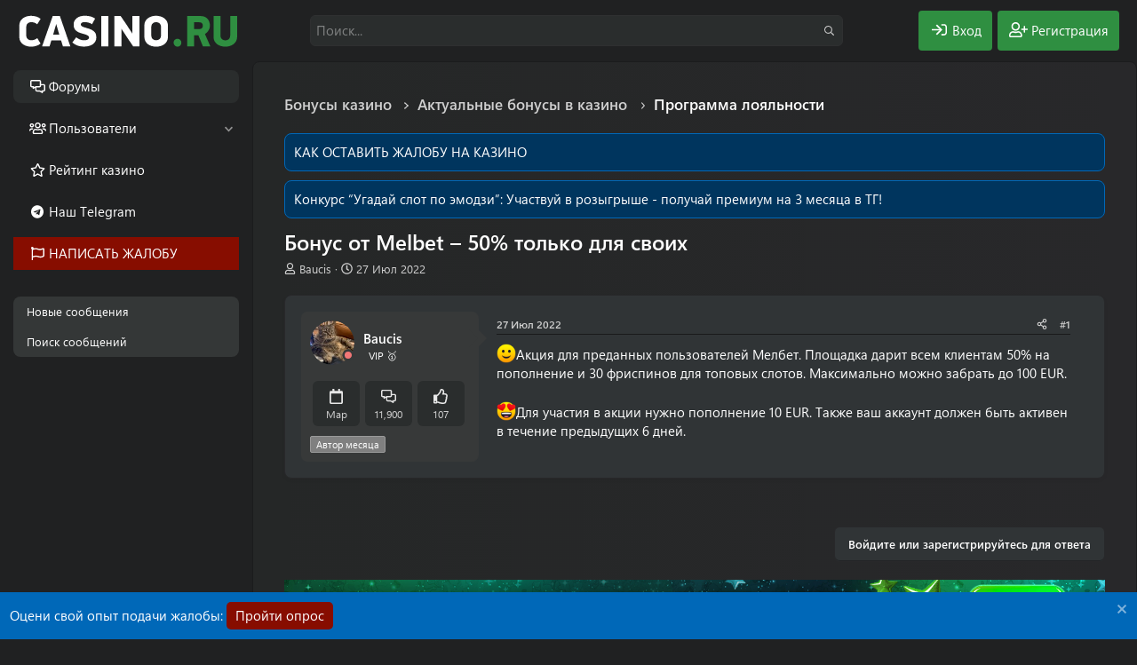

--- FILE ---
content_type: text/html; charset=utf-8
request_url: https://forum.casino.ru/threads/bonus-ot-melbet-50-tolko-dlja-svoix.3766/
body_size: 19372
content:
<!DOCTYPE html>
<html id="XF" lang="ru-RU" dir="LTR"
	data-xf="2.3"
	data-app="public"
	data-variation="alternate"
data-color-scheme="dark"
	data-template="thread_view"
	data-container-key="node-75"
	data-content-key="thread-3766"
	data-logged-in="false"
	data-cookie-prefix="xf_"
	data-csrf="1768648629,13252b2559f477822f2b68c597a1721e"
	class="has-no-js template-thread_view"
	>
<head>
	
	
	

	<meta charset="utf-8" />
	<title>Бонус от Melbet – 50% только для своих | Форум Casino.ru - Крупнейший форум игроков в онлайн казино</title>
	
	<link rel="manifest" href="/webmanifest.php">

	<meta http-equiv="X-UA-Compatible" content="IE=Edge" />
	<meta name="viewport" content="width=device-width, initial-scale=1, viewport-fit=cover">

	
		
			
				<meta name="theme-color" media="(prefers-color-scheme: light)" content="#0069ba" />
				<meta name="theme-color" media="(prefers-color-scheme: dark)" content="#0069ba" />
			
		
	

	<meta name="apple-mobile-web-app-title" content="Форум Casino.ru">
	
	<script>var _ajaxurl = 'https://casino.ru/wp-admin/admin-ajax.php';</script>
	<script src="https://casino.ru/wp-content/themes/casino.ru/rest/script.js"></script>	
	
	

		<link rel="apple-touch-icon" href="/data/assets/logo/favicon-192x192.png">
		

	
		
		<meta name="description" content=":)Акция для преданных пользователей Мелбет. Площадка дарит всем клиентам 50% на пополнение и 30 фриспинов для топовых слотов. Максимально можно забрать до..." />
		<meta property="og:description" content=":)Акция для преданных пользователей Мелбет. Площадка дарит всем клиентам 50% на пополнение и 30 фриспинов для топовых слотов. Максимально можно забрать до 100 EUR.

:love:Для участия в акции нужно пополнение 10 EUR. Также ваш аккаунт должен быть активен в течение предыдущих 6 дней." />
		<meta property="twitter:description" content=":)Акция для преданных пользователей Мелбет. Площадка дарит всем клиентам 50% на пополнение и 30 фриспинов для топовых слотов. Максимально можно забрать до 100 EUR.

:love:Для участия в акции нужно..." />
	
	
		<meta property="og:url" content="https://forum.casino.ru/threads/bonus-ot-melbet-50-tolko-dlja-svoix.3766/" />
	
		<link rel="canonical" href="https://forum.casino.ru/threads/bonus-ot-melbet-50-tolko-dlja-svoix.3766/" />
	

	
		
	
	
	<meta property="og:site_name" content="Форум про казино и игровые автоматы для азартных игроков: онлайн обсуждение в интернете | Casino.ru" />


	
	
		
	
	
	<meta property="og:type" content="website" />


	
	
		
	
	
	
		<meta property="og:title" content="Бонус от Melbet – 50% только для своих" />
		<meta property="twitter:title" content="Бонус от Melbet – 50% только для своих" />
	


	
	
	
	

	
	
	
		
	
	

	
	
	<link rel="stylesheet" href="/css.php?css=public%3Anormalize.css%2Cpublic%3Afa.css%2Cpublic%3Avariations.less%2Cpublic%3Acore.less%2Cpublic%3Aapp.less%2Cpublic%3Asegoeuivariablefont.css&amp;s=6&amp;l=2&amp;d=1767694099&amp;k=4f460a5528750cf5ab55aec4e3de3f28568b865c" />

	<link rel="stylesheet" href="/css.php?css=public%3Afest1val2.less%2Cpublic%3Amessage.less%2Cpublic%3Anotices.less%2Cpublic%3Ashare_controls.less%2Cpublic%3Ath_uix_threadStarterPost.less%2Cpublic%3Aextra.less&amp;s=6&amp;l=2&amp;d=1767694099&amp;k=8b9809081675b536dada2ce3e0193cf4a4cb7b5b" />
<style>

.chosen-container{position:relative;display:inline-block;vertical-align:middle;font-size:13px;-webkit-user-select:none;-moz-user-select:none;-ms-user-select:none;user-select:none}.chosen-container *{-webkit-box-sizing:border-box;box-sizing:border-box}.chosen-container .chosen-drop{position:absolute;top:100%;z-index:1010;width:100%;border:1px solid #aaa;border-top:0;background:#fff;-webkit-box-shadow:0 4px 5px rgba(0,0,0,.15);box-shadow:0 4px 5px rgba(0,0,0,.15);clip:rect(0,0,0,0);-webkit-clip-path:inset(100% 100%);clip-path:inset(100% 100%)}.chosen-container.chosen-with-drop .chosen-drop{clip:auto;-webkit-clip-path:none;clip-path:none}.chosen-container a{cursor:pointer}.chosen-container .chosen-single .group-name,.chosen-container .search-choice .group-name{margin-right:4px;overflow:hidden;white-space:nowrap;text-overflow:ellipsis;font-weight:400;color:#999}.chosen-container .chosen-single .group-name:after,.chosen-container .search-choice .group-name:after{content:":";padding-left:2px;vertical-align:top}.chosen-container-single .chosen-single{position:relative;display:block;overflow:hidden;padding:4px 0 4px 8px;/*height:25px*/;border:1px solid #aaa;border-radius:5px;background-color:#fff;background:-webkit-gradient(linear,left top,left bottom,color-stop(20%,#fff),color-stop(50%,#f6f6f6),color-stop(52%,#eee),to(#f4f4f4));background:linear-gradient(#fff 20%,#f6f6f6 50%,#eee 52%,#f4f4f4 100%);background-clip:padding-box;-webkit-box-shadow:0 0 3px #fff inset,0 1px 1px rgba(0,0,0,.1);box-shadow:0 0 3px #fff inset,0 1px 1px rgba(0,0,0,.1);color:#444;text-decoration:none;white-space:nowrap;line-height:24px}.chosen-container-single .chosen-default{color:#999}.chosen-container-single .chosen-single span{display:block;overflow:hidden;margin-right:26px;text-overflow:ellipsis;white-space:nowrap}.chosen-container-single .chosen-single-with-deselect span{margin-right:38px}.chosen-container-single .chosen-single abbr{position:absolute;top:6px;right:26px;display:block;width:12px;height:12px;background:url(/js/chosen/chosen-sprite.png) -42px 1px no-repeat;font-size:1px}.chosen-container-single .chosen-single abbr:hover{background-position:-42px -10px}.chosen-container-single.chosen-disabled .chosen-single abbr:hover{background-position:-42px -10px}.chosen-container-single .chosen-single div{position:absolute;top:0;right:0;display:block;width:18px;height:100%}.chosen-container-single .chosen-single div b{display:block;width:100%;height:100%;background:url(/js/chosen/chosen-sprite.png) no-repeat 0 2px}.chosen-container-single .chosen-search{position:relative;z-index:1010;margin:0;padding:3px 4px;white-space:nowrap}.chosen-container-single .chosen-search input[type=text]{margin:1px 0;padding:4px 20px 4px 5px;width:100%;height:auto;outline:0;border:1px solid #aaa;background:url(/js/chosen/chosen-sprite.png) no-repeat 100% -20px;font-size:1em;font-family:sans-serif;line-height:normal;border-radius:0}.chosen-container-single .chosen-drop{margin-top:-1px;border-radius:0 0 4px 4px;background-clip:padding-box}.chosen-container-single.chosen-container-single-nosearch .chosen-search{position:absolute;clip:rect(0,0,0,0);-webkit-clip-path:inset(100% 100%);clip-path:inset(100% 100%)}.chosen-container .chosen-results{color:#444;position:relative;overflow-x:hidden;overflow-y:auto;margin:0 4px 4px 0;padding:0 0 0 4px;max-height:240px;-webkit-overflow-scrolling:touch}.chosen-container .chosen-results li{display:none;margin:0;padding:5px 6px;list-style:none;line-height:15px;word-wrap:break-word;-webkit-touch-callout:none}.chosen-container .chosen-results li.active-result{display:list-item;cursor:pointer}.chosen-container .chosen-results li.disabled-result{display:list-item;color:#ccc;cursor:default}.chosen-container .chosen-results li.highlighted{background-color:#3875d7;background-image:-webkit-gradient(linear,left top,left bottom,color-stop(20%,#3875d7),color-stop(90%,#2a62bc));background-image:linear-gradient(#3875d7 20%,#2a62bc 90%);color:#fff}.chosen-container .chosen-results li.no-results{color:#777;display:list-item;background:#f4f4f4}.chosen-container .chosen-results li.group-result{display:list-item;font-weight:700;cursor:default}.chosen-container .chosen-results li.group-option{padding-left:15px}.chosen-container .chosen-results li em{font-style:normal;text-decoration:underline}.chosen-container-multi .chosen-choices{position:relative;overflow:hidden;margin:0;padding:0 5px;width:100%;height:auto;border:1px solid #aaa;background-color:#fff;background-image:-webkit-gradient(linear,left top,left bottom,color-stop(1%,#eee),color-stop(15%,#fff));background-image:linear-gradient(#eee 1%,#fff 15%);cursor:text}.chosen-container-multi .chosen-choices li{float:left;list-style:none}.chosen-container-multi .chosen-choices li.search-field{margin:0;padding:0;white-space:nowrap}.chosen-container-multi .chosen-choices li.search-field input[type=text]{margin:1px 0;padding:0;height:25px;outline:0;border:0!important;background:0 0!important;-webkit-box-shadow:none;box-shadow:none;color:#999;font-size:100%;font-family:sans-serif;line-height:normal;border-radius:0;width:25px}.chosen-container-multi .chosen-choices li.search-choice{position:relative;margin:3px 5px 3px 0;padding:3px 20px 3px 5px;border:1px solid #aaa;max-width:100%;border-radius:3px;background-color:#eee;background-image:-webkit-gradient(linear,left top,left bottom,color-stop(20%,#f4f4f4),color-stop(50%,#f0f0f0),color-stop(52%,#e8e8e8),to(#eee));background-image:linear-gradient(#f4f4f4 20%,#f0f0f0 50%,#e8e8e8 52%,#eee 100%);background-size:100% 19px;background-repeat:repeat-x;background-clip:padding-box;-webkit-box-shadow:0 0 2px #fff inset,0 1px 0 rgba(0,0,0,.05);box-shadow:0 0 2px #fff inset,0 1px 0 rgba(0,0,0,.05);color:#333;line-height:13px;cursor:default}.chosen-container-multi .chosen-choices li.search-choice span{word-wrap:break-word}.chosen-container-multi .chosen-choices li.search-choice .search-choice-close{position:absolute;top:4px;right:3px;display:block;width:12px;height:12px;background:url(/js/chosen/chosen-sprite.png) -42px 1px no-repeat;font-size:1px}.chosen-container-multi .chosen-choices li.search-choice .search-choice-close:hover{background-position:-42px -10px}.chosen-container-multi .chosen-choices li.search-choice-disabled{padding-right:5px;border:1px solid #ccc;background-color:#e4e4e4;background-image:-webkit-gradient(linear,left top,left bottom,color-stop(20%,#f4f4f4),color-stop(50%,#f0f0f0),color-stop(52%,#e8e8e8),to(#eee));background-image:linear-gradient(#f4f4f4 20%,#f0f0f0 50%,#e8e8e8 52%,#eee 100%);color:#666}.chosen-container-multi .chosen-choices li.search-choice-focus{background:#d4d4d4}.chosen-container-multi .chosen-choices li.search-choice-focus .search-choice-close{background-position:-42px -10px}.chosen-container-multi .chosen-results{margin:0;padding:0}.chosen-container-multi .chosen-drop .result-selected{display:list-item;color:#ccc;cursor:default}.chosen-container-active .chosen-single{border:1px solid #5897fb;-webkit-box-shadow:0 0 5px rgba(0,0,0,.3);box-shadow:0 0 5px rgba(0,0,0,.3)}.chosen-container-active.chosen-with-drop .chosen-single{border:1px solid #aaa;border-bottom-right-radius:0;border-bottom-left-radius:0;background-image:-webkit-gradient(linear,left top,left bottom,color-stop(20%,#eee),color-stop(80%,#fff));background-image:linear-gradient(#eee 20%,#fff 80%);-webkit-box-shadow:0 1px 0 #fff inset;box-shadow:0 1px 0 #fff inset}.chosen-container-active.chosen-with-drop .chosen-single div{border-left:none;background:0 0}.chosen-container-active.chosen-with-drop .chosen-single div b{background-position:-18px 2px}.chosen-container-active .chosen-choices{border:1px solid #5897fb;-webkit-box-shadow:0 0 5px rgba(0,0,0,.3);box-shadow:0 0 5px rgba(0,0,0,.3)}.chosen-container-active .chosen-choices li.search-field input[type=text]{color:#222!important}.chosen-disabled{opacity:.5!important;cursor:default}.chosen-disabled .chosen-single{cursor:default}.chosen-disabled .chosen-choices .search-choice .search-choice-close{cursor:default}.chosen-rtl{text-align:right}.chosen-rtl .chosen-single{overflow:visible;padding:0 8px 0 0}.chosen-rtl .chosen-single span{margin-right:0;margin-left:26px;direction:rtl}.chosen-rtl .chosen-single-with-deselect span{margin-left:38px}.chosen-rtl .chosen-single div{right:auto;left:3px}.chosen-rtl .chosen-single abbr{right:auto;left:26px}.chosen-rtl .chosen-choices li{float:right}.chosen-rtl .chosen-choices li.search-field input[type=text]{direction:rtl}.chosen-rtl .chosen-choices li.search-choice{margin:3px 5px 3px 0;padding:3px 5px 3px 19px}.chosen-rtl .chosen-choices li.search-choice .search-choice-close{right:auto;left:4px}.chosen-rtl.chosen-container-single .chosen-results{margin:0 0 4px 4px;padding:0 4px 0 0}.chosen-rtl .chosen-results li.group-option{padding-right:15px;padding-left:0}.chosen-rtl.chosen-container-active.chosen-with-drop .chosen-single div{border-right:none}.chosen-rtl .chosen-search input[type=text]{padding:4px 5px 4px 20px;background:url(/js/chosen/chosen-sprite.png) no-repeat -30px -20px;direction:rtl}.chosen-rtl.chosen-container-single .chosen-single div b{background-position:6px 2px}.chosen-rtl.chosen-container-single.chosen-with-drop .chosen-single div b{background-position:-12px 2px}@media only screen and (-webkit-min-device-pixel-ratio:1.5),only screen and (min-resolution:144dpi),only screen and (min-resolution:1.5dppx){.chosen-container .chosen-results-scroll-down span,.chosen-container .chosen-results-scroll-up span,.chosen-container-multi .chosen-choices .search-choice .search-choice-close,.chosen-container-single .chosen-search input[type=text],.chosen-container-single .chosen-single abbr,.chosen-container-single .chosen-single div b,.chosen-rtl .chosen-search input[type=text]{background-image:url(/js/chosen/chosen-sprite@2x.png)!important;background-size:52px 37px!important;background-repeat:no-repeat!important}}
</style>


	
		<script src="/js/xf/preamble.min.js?_v=6cf714cb"></script>
	

	<script src="/js/vendor/jquery/jquery-3.5.1.min.js?_v=6cf714cb"></script>
	<script src="/js/vendor/vendor-compiled.js?_v=6cf714cb" defer></script>
	<script src="/js/xf/core-compiled.js?_v=6cf714cb" defer></script>

	<script>
		XF.ready(() =>
		{
			XF.extendObject(true, XF.config, {
				// 
				userId: 0,
				enablePush: false,
				pushAppServerKey: '',
				url: {
					fullBase: 'https://forum.casino.ru/',
					basePath: '/',
					css: '/css.php?css=__SENTINEL__&s=6&l=2&d=1767694099',
					js: '/js/__SENTINEL__?_v=6cf714cb',
					icon: '/data/local/icons/__VARIANT__.svg?v=1767694100#__NAME__',
					iconInline: '/styles/fa/__VARIANT__/__NAME__.svg?v=5.15.3',
					keepAlive: '/login/keep-alive'
				},
				cookie: {
					path: '/',
					domain: '',
					prefix: 'xf_',
					secure: true,
					consentMode: 'disabled',
					consented: ["optional","_third_party"]
				},
				cacheKey: 'f3ed7234243583f554e27d349fe769c5',
				csrf: '1768648629,13252b2559f477822f2b68c597a1721e',
				js: {"https:\/\/casino.ru\/wp-content\/themes\/casino.ru\/subscribe-forum\/script.js":true,"\/js\/chosen\/chosen.jquery.min.js?_v=6cf714cb":true,"\/js\/chosen\/init.js?_v=6cf714cb":true,"\/js\/fest1val\/helpers\/override_handlers.min.js?_v=6cf714cb":true},
				fullJs: false,
				css: {"public:fest1val2.less":true,"public:message.less":true,"public:notices.less":true,"public:share_controls.less":true,"public:th_uix_threadStarterPost.less":true,"public:extra.less":true},
				time: {
					now: 1768648629,
					today: 1768597200,
					todayDow: 6,
					tomorrow: 1768683600,
					yesterday: 1768510800,
					week: 1768078800,
					month: 1767214800,
					year: 1767214800
				},
				style: {
					light: 'default',
					dark: 'alternate',
					defaultColorScheme: 'light'
				},
				borderSizeFeature: '3px',
				fontAwesomeWeight: 'r',
				enableRtnProtect: true,
				
				enableFormSubmitSticky: true,
				imageOptimization: '0',
				imageOptimizationQuality: 0.85,
				uploadMaxFilesize: 104857600,
				uploadMaxWidth: 0,
				uploadMaxHeight: 0,
				allowedVideoExtensions: ["m4v","mov","mp4","mp4v","mpeg","mpg","ogv","webm"],
				allowedAudioExtensions: ["mp3","opus","ogg","wav"],
				shortcodeToEmoji: true,
				visitorCounts: {
					conversations_unread: '0',
					alerts_unviewed: '0',
					total_unread: '0',
					title_count: true,
					icon_indicator: true
				},
				jsMt: {"xf\/action.js":"a88b9c41","xf\/embed.js":"a88b9c41","xf\/form.js":"a88b9c41","xf\/structure.js":"a88b9c41","xf\/tooltip.js":"a88b9c41"},
				jsState: {},
				publicMetadataLogoUrl: '',
				publicPushBadgeUrl: 'https://forum.casino.ru/styles/default/xenforo/bell.png'
			})

			XF.extendObject(XF.phrases, {
				// 
bssp_now: "Now",
				date_x_at_time_y:     "{date} в {time}",
				day_x_at_time_y:      "{day} в {time}",
				yesterday_at_x:       "Вчера в {time}",
				x_minutes_ago:        "{minutes} мин. назад",
				one_minute_ago:       "1 минуту назад",
				a_moment_ago:         "Только что",
				today_at_x:           "Сегодня в {time}",
				in_a_moment:          "В настоящее время",
				in_a_minute:          "Менее минуты назад",
				in_x_minutes:         "Через {minutes} мин.",
				later_today_at_x:     "Сегодня в {time}",
				tomorrow_at_x:        "Завтра в {time}",
				short_date_x_minutes: "{minutes}m",
				short_date_x_hours:   "{hours}h",
				short_date_x_days:    "{days}d",

				day0: "Воскресенье",
				day1: "Понедельник",
				day2: "Вторник",
				day3: "Среда",
				day4: "Четверг",
				day5: "Пятница",
				day6: "Суббота",

				dayShort0: "Вос",
				dayShort1: "Пон",
				dayShort2: "Вто",
				dayShort3: "Сре",
				dayShort4: "Чет",
				dayShort5: "Пят",
				dayShort6: "Суб",

				month0: "Январь",
				month1: "Февраль",
				month2: "Март",
				month3: "Апрель",
				month4: "Май",
				month5: "Июнь",
				month6: "Июль",
				month7: "Август",
				month8: "Сентябрь",
				month9: "Октябрь",
				month10: "Ноябрь",
				month11: "Декабрь",

				active_user_changed_reload_page: "Ваша сессия истекла. Перезагрузите страницу.",
				server_did_not_respond_in_time_try_again: "Сервер не ответил вовремя. Пожалуйста, попробуйте снова.",
				oops_we_ran_into_some_problems: "Упс! Мы столкнулись с некоторыми проблемами.",
				oops_we_ran_into_some_problems_more_details_console: "Упс! Мы столкнулись с некоторыми проблемами. Пожалуйста, попробуйте позже. Более детальную информацию об ошибке Вы можете посмотреть в консоли браузера.",
				file_too_large_to_upload: "Файл слишком большой для загрузки.",
				uploaded_file_is_too_large_for_server_to_process: "Загруженный файл слишком большой для обработки сервером.",
				files_being_uploaded_are_you_sure: "Файлы все ещё загружаются. Вы действительно хотите отправить эту форму?",
				attach: "Прикрепить файлы",
				rich_text_box: "Текстовое поле с поддержкой форматирования",
				close: "Закрыть",
				link_copied_to_clipboard: "Ссылка скопирована в буфер обмена.",
				text_copied_to_clipboard: "Скопировано",
				loading: "Загрузка...",
				you_have_exceeded_maximum_number_of_selectable_items: "You have exceeded the maximum number of selectable items.",

				processing: "Обработка",
				'processing...': "Обработка...",

				showing_x_of_y_items: "Показано {count} из {total} элементов",
				showing_all_items: "Показаны все элементы",
				no_items_to_display: "Нет элементов для отображения",

				number_button_up: "Увеличить",
				number_button_down: "Уменьшить",

				push_enable_notification_title: "Push-уведомления для сайта Форум про казино и игровые автоматы для азартных игроков: онлайн обсуждение в интернете | Casino.ru успешно активированы",
				push_enable_notification_body: "Спасибо за активацию push-уведомлений!",

				pull_down_to_refresh: "Pull down to refresh",
				release_to_refresh: "Release to refresh",
				refreshing: "Refreshing..."
			})
		})
	</script>

	<script src="https://casino.ru/wp-content/themes/casino.ru/subscribe-forum/script.js" defer></script>
<script src="/js/chosen/chosen.jquery.min.js?_v=6cf714cb" defer></script>
<script src="/js/chosen/init.js?_v=6cf714cb" defer></script>
<script src="/js/fest1val/helpers/override_handlers.min.js?_v=6cf714cb" defer></script>



	
		<link rel="icon" type="image/png" href="https://forum.casino.ru/data/assets/logo/favicon-32x32.png" sizes="32x32" />
	

	
</head>
<body data-template="thread_view">


<div class="p-pageWrapper" id="top">

	

	<header class="p-header" id="header">
		<div class="p-header-inner">
			<div class="p-header-content">

				<button type="button" class="button button--plain p-nav-menuTrigger" data-xf-click="off-canvas" data-menu=".js-headerOffCanvasMenu" tabindex="0" aria-label="Меню"><span class="button-text">
					<i aria-hidden="true"></i>
				</span></button>

				
					<div class="p-header-logo p-header-logo--image">
						<a href="https://forum.casino.ru">
							

	

	
		
		

		
	
		
		

		
	

	

	<picture data-variations="{&quot;default&quot;:{&quot;1&quot;:&quot;\/data\/assets\/logo_default\/logo.svg&quot;,&quot;2&quot;:null},&quot;alternate&quot;:{&quot;1&quot;:&quot;\/data\/assets\/logo_alternate\/logo_w.svg&quot;,&quot;2&quot;:null}}">
		
		
		

		
			
			
			

			
				<source srcset="/data/assets/logo_alternate/logo_w.svg" media="(prefers-color-scheme: dark)" />
			
		

		<img src="/data/assets/logo_default/logo.svg"  width="250" height="36" alt="Форум про казино и игровые автоматы для азартных игроков: онлайн обсуждение в интернете | Casino.ru"  />
	</picture>


						</a>
					</div>
				

				
					

					
						<div class='p-search'>
							<form action="/search/search" method="post">
								<div class='p-search-container'>
									
										<input type="text" class="input input--search" name="keywords" data-acurl="/search/auto-complete" placeholder="Поиск..." aria-label="Поиск" id="input--search" data-menu-autofocus="true" minlength="3" required="true" />
									
									<div class='p-search-icon'><i class="fa--xf far fa-search "><svg xmlns="http://www.w3.org/2000/svg" role="img" aria-hidden="true" ><use href="/data/local/icons/regular.svg?v=1767694100#search"></use></svg></i></div>
								</div>

								<div id="p-search-menu" class="p-search-menu">
									<div class="menu-content">
										
											<div class="inputGroup inputGroup--joined">
												
			<select name="constraints" class="js-quickSearch-constraint input" aria-label="Search within">
				<option value="">Везде</option>
<option value="{&quot;search_type&quot;:&quot;post&quot;}">Темы</option>
<option value="{&quot;search_type&quot;:&quot;post&quot;,&quot;c&quot;:{&quot;nodes&quot;:[75],&quot;child_nodes&quot;:1}}">Этот форум</option>
<option value="{&quot;search_type&quot;:&quot;post&quot;,&quot;c&quot;:{&quot;thread&quot;:3766}}">Эта тема</option>

			</select>
		
											</div>
										
										
										<div class="menu-row">
											<label class="iconic"><input type="checkbox"  name="c[title_only]" value="1" /><i aria-hidden="true"></i><span class="iconic-label">Искать только в заголовках</span></label>

										</div>
										
										<div class="menu-row">
											<div class="inputGroup">
												<span class="inputGroup-text" id="ctrl_search_menu_by_member">От:</span>
												<input type="text" class="input" name="c[users]" data-xf-init="auto-complete" placeholder="Пользователь" aria-labelledby="ctrl_search_menu_by_member" />
											</div>
										</div>
										<div class="menu-footer">
										<span class="menu-footer-controls">
											<button type="submit" class="button button--icon button--icon--search button--primary"><i class="fa--xf far fa-search "><svg xmlns="http://www.w3.org/2000/svg" role="img" aria-hidden="true" ><use href="/data/local/icons/regular.svg?v=1767694100#search"></use></svg></i><span class="button-text">Поиск</span></button>
											<button type="submit" class="button " name="from_search_menu"><span class="button-text">Расширенный поиск...</span></button>
										</span>
										</div>
									</div>
								</div>

								<input type="hidden" name="_xfToken" value="1768648629,13252b2559f477822f2b68c597a1721e" />
							</form>
						</div>
					
				

				<div class="p-nav-opposite">
					<div class="p-navgroup p-account p-navgroup--guest">
						
							
								<a href="/login/" class="p-navgroup-link p-navgroup-link--iconic p-navgroup-link--logIn"
									data-xf-click="overlay" data-follow-redirects="on" data-color="login">
									<i aria-hidden="true"></i>
									<span class="p-navgroup-linkText">Вход</span>
								</a>
							
							<div class="menu menu--structural menu--medium" data-menu="menu" data-nav-id="userLogin" aria-hidden="true" data-href="/login/"></div>
							
								<a href="/register/" class="p-navgroup-link p-navgroup-link--iconic p-navgroup-link--register"
									data-xf-click="overlay" data-follow-redirects="on" data-color="register">
									<i aria-hidden="true"></i>
									<span class="p-navgroup-linkText">Регистрация</span>
								</a>
							
						
					</div>

					<div class="p-navgroup p-discovery">
						<a href="/whats-new/"
							class="p-navgroup-link p-navgroup-link--iconic p-navgroup-link--whatsnew"
							aria-label="Что нового?"
							title="Что нового?">
							<i aria-hidden="true"></i>
							<span class="p-navgroup-linkText">Что нового?</span>
						</a>

						
							<a href="/search/"
								class="p-navgroup-link p-navgroup-link--iconic p-navgroup-link--search"
								data-xf-click="menu"
								data-xf-key="/"
								aria-label="Поиск"
								aria-expanded="false"
								aria-haspopup="true"
								title="Поиск">
								<i aria-hidden="true"></i>
								<span class="p-navgroup-linkText">Поиск</span>
							</a>
							<div class="menu menu--structural menu--wide" data-menu="menu" aria-hidden="true">
								<form action="/search/search" method="post"
									class="menu-content"
									data-xf-init="quick-search">

									<h3 class="menu-header">Поиск</h3>
<div class="menu-row">
	<div class="inputGroup">Тип темы:</div>
	<div class="inputGroup">
		<label class="iconic">
			<input type="radio" name="c[category_type]" value="7">
			<i aria-hidden="true"></i>
			<span class="iconic-label">Обзоры</span>
		</label>
	</div>
	<div class="inputGroup">
		<label class="iconic">
			<input type="radio" name="c[category_type]" value="13">
			<i aria-hidden="true"></i>
			<span class="iconic-label">Жалобы</span>
		</label>
	</div>
	<div class="inputGroup">
		<label class="iconic">
			<input type="radio" name="c[category_type]" value="" checked>
			<i aria-hidden="true"></i>
			<span class="iconic-label">Любой</span>
		</label>
	</div>
</div>
									
									<div class="menu-row">
										
											<div class="inputGroup inputGroup--joined">
												<input type="text" class="input" name="keywords" data-acurl="/search/auto-complete" placeholder="Поиск..." aria-label="Поиск" data-menu-autofocus="true" minlength="3" required="true" />
												
			<select name="constraints" class="js-quickSearch-constraint input" aria-label="Search within">
				<option value="">Везде</option>
<option value="{&quot;search_type&quot;:&quot;post&quot;}">Темы</option>
<option value="{&quot;search_type&quot;:&quot;post&quot;,&quot;c&quot;:{&quot;nodes&quot;:[75],&quot;child_nodes&quot;:1}}">Этот форум</option>
<option value="{&quot;search_type&quot;:&quot;post&quot;,&quot;c&quot;:{&quot;thread&quot;:3766}}">Эта тема</option>

			</select>
		
											</div>
										
									</div>

									
									<div class="menu-row">
										<label class="iconic"><input type="checkbox"  name="c[title_only]" value="1" /><i aria-hidden="true"></i><span class="iconic-label">Искать только в заголовках</span></label>

									</div>
									
									<div class="menu-row">
										<div class="inputGroup">
											<span class="inputGroup-text" id="ctrl_search_menu_by_member">От:</span>
											<input type="text" class="input" name="c[users]" data-xf-init="auto-complete" placeholder="Пользователь" aria-labelledby="ctrl_search_menu_by_member" />
										</div>
									</div>
									<div class="menu-footer">
									<span class="menu-footer-controls">
										<button type="submit" class="button button--icon button--icon--search button--primary"><i class="fa--xf far fa-search "><svg xmlns="http://www.w3.org/2000/svg" role="img" aria-hidden="true" ><use href="/data/local/icons/regular.svg?v=1767694100#search"></use></svg></i><span class="button-text">Поиск</span></button>
										<button type="submit" class="button " name="from_search_menu"><span class="button-text">Расширенный поиск...</span></button>
									</span>
									</div>

									<input type="hidden" name="_xfToken" value="1768648629,13252b2559f477822f2b68c597a1721e" />
								</form>
							</div>
						
					</div>
				</div>

				
			</div>
		</div>
	</header>

	
	

	<div class="offCanvasMenu offCanvasMenu--nav js-headerOffCanvasMenu" data-menu="menu" aria-hidden="true" data-ocm-builder="navigation">
		<div class="offCanvasMenu-backdrop" data-menu-close="true"></div>
		<div class="offCanvasMenu-content">
			<div class="offCanvasMenu-header">
				Меню
				<a class="offCanvasMenu-closer" data-menu-close="true" role="button" tabindex="0" aria-label="Закрыть"></a>
			</div>
			
				<div class="p-offCanvasRegisterLink">
					<div class="offCanvasMenu-linkHolder">
						<a href="/login/" class="offCanvasMenu-link" data-xf-click="overlay" data-menu-close="true">
							Вход
						</a>
					</div>
					<hr class="offCanvasMenu-separator" />
					
						<div class="offCanvasMenu-linkHolder">
							<a href="/register/" class="offCanvasMenu-link" data-xf-click="overlay" data-menu-close="true">
								Регистрация
							</a>
						</div>
						<hr class="offCanvasMenu-separator" />
					
				</div>
			
			<div class="js-offCanvasNavTarget"></div>
			 
		</div>
	</div>

	<div class="p-body">
		<div class="p-nav-container">
			
				<div class="p-navSticky p-navSticky--all" data-xf-init="sticky-header">
					
		<nav class="p-nav">
			<ul class="p-nav-list js-offCanvasNavSource">
			
				<li>
					
	<div class="p-navEl is-selected" data-has-children="true">
	

		
	
	<a href="/"
	class="p-navEl-link p-navEl-link--splitMenu "
	
		
	
	data-nav-id="forums">Форумы</a>


		<a data-xf-key="1"
			data-xf-click="menu"
			data-menu-pos-ref="< .p-navEl"
			class="p-navEl-splitTrigger"
			role="button"
			tabindex="0"
			aria-label="Toggle expanded"
			aria-expanded="false"
			aria-haspopup="true"></a>

		
	
		<div class="menu menu--structural" data-menu="menu" aria-hidden="true">
			<div class="menu-content">
				
					
	
	
	<a href="/whats-new/posts/"
	class="menu-linkRow u-indentDepth0 js-offCanvasCopy "
	
		
	
	data-nav-id="newPosts">Новые сообщения</a>

	

				
					
	
	
	<a href="/search/?type=post"
	class="menu-linkRow u-indentDepth0 js-offCanvasCopy "
	
		
	
	data-nav-id="searchForums">Поиск сообщений</a>

	

				
			</div>
		</div>
	
	</div>

				</li>
			
				<li>
					
	<div class="p-navEl " data-has-children="true">
	

		
	
	<a href="/members/"
	class="p-navEl-link p-navEl-link--splitMenu "
	
		
	
	data-nav-id="members">Пользователи</a>


		<a data-xf-key="2"
			data-xf-click="menu"
			data-menu-pos-ref="< .p-navEl"
			class="p-navEl-splitTrigger"
			role="button"
			tabindex="0"
			aria-label="Toggle expanded"
			aria-expanded="false"
			aria-haspopup="true"></a>

		
	
		<div class="menu menu--structural" data-menu="menu" aria-hidden="true">
			<div class="menu-content">
				
					
	
	
	<a href="/online/"
	class="menu-linkRow u-indentDepth0 js-offCanvasCopy "
	
		
	
	data-nav-id="currentVisitors">Текущие посетители</a>

	

				
					
	
	
	<a href="/whats-new/profile-posts/"
	class="menu-linkRow u-indentDepth0 js-offCanvasCopy "
	 rel="nofollow"
		
	
	data-nav-id="newProfilePosts">Новые сообщения профилей</a>

	

				
					
	
	
	<a href="/search/?type=profile_post"
	class="menu-linkRow u-indentDepth0 js-offCanvasCopy "
	
		
	
	data-nav-id="searchProfilePosts">Поиск сообщений профилей</a>

	

				
					
	
	
	<a href="/members/tpm/"
	class="menu-linkRow u-indentDepth0 js-offCanvasCopy "
	
		
	
	data-nav-id="tpm">Автор месяца</a>

	

				
			</div>
		</div>
	
	</div>

				</li>
			
				<li>
					
	<div class="p-navEl " >
	

		
	
	<a href="https://casino.ru/onlinecasino/"
	class="p-navEl-link "
	
		
	data-xf-key="3"
	data-nav-id="casino_rating">Рейтинг казино</a>


		

		
	
	</div>

				</li>
			
				<li>
					
	<div class="p-navEl " >
	

		
	
	<a href="https://t.me/+LN5vtoYsVs4xMDky"
	class="p-navEl-link "
	 target="_blank"
		
	data-xf-key="4"
	data-nav-id="telegram">Наш Telegram</a>


		

		
	
	</div>

				</li>
			
				<li>
					
	<div class="p-navEl " >
	

		
	
	<a href="https://forum.casino.ru/forums/ostavit-zhalobu-na-kazino.16/post-thread"
	class="p-navEl-link "
	 data-color="petition_link"
		
	data-xf-key="5"
	data-nav-id="jaloby">НАПИСАТЬ ЖАЛОБУ</a>


		

		
	
	</div>

				</li>
			
			</ul>
		</nav>
	
					
		
			<div class="p-sectionLinks">
				<ul class="p-sectionLinks-list">
				
					<li>
						
	<div class="p-navEl " >
	

		
	
	<a href="/whats-new/posts/"
	class="p-navEl-link "
	
		
	data-xf-key="alt+1"
	data-nav-id="newPosts">Новые сообщения</a>


		

		
	
	</div>

					</li>
				
					<li>
						
	<div class="p-navEl " >
	

		
	
	<a href="/search/?type=post"
	class="p-navEl-link "
	
		
	data-xf-key="alt+2"
	data-nav-id="searchForums">Поиск сообщений</a>


		

		
	
	</div>

					</li>
				
				</ul>
			</div>
		
	
				</div>
				
		</div>

		<div class="p-body-inner">
			<!--XF:EXTRA_OUTPUT-->

			
			<div class="p-breadcrumbs--container">
				
	
		<ul class="p-breadcrumbs "
			itemscope itemtype="https://schema.org/BreadcrumbList">
			
				

				
			<li class="itemListElement--hider"></li>
			
				

				

				
				
			
					
					
	<li itemprop="itemListElement" itemscope itemtype="https://schema.org/ListItem">
		<a href="/#bonusy-kazino.57" itemprop="item">
			
				<span itemprop="name">Бонусы казино</span>
			
		</a>
		<meta itemprop="position" content="1" />
	</li>

				
					
					
	<li itemprop="itemListElement" itemscope itemtype="https://schema.org/ListItem">
		<a href="/forums/aktualnye-bonusy-v-kazino.73/" itemprop="item">
			
				<span itemprop="name">Актуальные бонусы в казино</span>
			
		</a>
		<meta itemprop="position" content="2" />
	</li>

				
					
					
	<li itemprop="itemListElement" itemscope itemtype="https://schema.org/ListItem">
		<a href="/forums/programma-lojalnosti.75/" itemprop="item">
			
				<span itemprop="name">Программа лояльности</span>
			
		</a>
		<meta itemprop="position" content="3" />
	</li>

				
			
			
		</ul>
	

				
			</div>
			

			
				
					<div class="p-guest--message">
						<h1>Добро пожаловать!</h1>
<p>Твой промокод на Покердом - FPDPLAY.</p>
<a href="index.php?register" class="button--cta button button--icon button--icon--write"><span class="button-text">
Зарегистрироваться и получить бонус
</span></a>
					</div>
					
			

			
				
	
		
		

		<ul class="notices notices--block notices--isMulti js-notices"
			data-xf-init="notices"
			data-type="block"
			data-scroll-interval="6">

			
				
	<li class="notice js-notice notice--accent"
		data-notice-id="5"
		data-delay-duration="0"
		data-display-duration="0"
		data-auto-dismiss=""
		data-visibility="">

		
		<div class="notice-content">
			
			<a href="https://forum.casino.ru/threads/kak-ostavit-zhalobu-na-kazino.8095/" target="_blank">КАК ОСТАВИТЬ ЖАЛОБУ НА КАЗИНО </a>
		</div>
	</li>

			
				
	<li class="notice js-notice notice--accent"
		data-notice-id="16"
		data-delay-duration="0"
		data-display-duration="0"
		data-auto-dismiss=""
		data-visibility="">

		
		<div class="notice-content">
			
			Конкурс “Угадай слот по эмодзи”: <a href="https://t.me/c/1296852411/10950" target="_blank">Участвуй в розыгрыше - получай премиум на 3 месяца в ТГ!</a>
		</div>
	</li>

			
		</ul>
	

			

			

			
	<noscript class="js-jsWarning"><div class="blockMessage blockMessage--important blockMessage--iconic u-noJsOnly">JavaScript отключён. Чтобы полноценно использовать наш сайт, включите JavaScript в своём браузере.</div></noscript>

			
	<div class="blockMessage blockMessage--important blockMessage--iconic js-browserWarning" style="display: none">Вы используете устаревший браузер. Этот и другие сайты могут отображаться в нём некорректно.<br />Вам необходимо обновить браузер или попробовать использовать <a href="https://www.google.com/chrome/" target="_blank" rel="noopener">другой</a>.</div>


			
				<div class="p-body-header">
				
					
						<div class="p-title ">
						
							
								<h1 class="p-title-value">Бонус от Melbet – 50% только для своих</h1>
							
							
						
						</div>
					

					
						<div class="p-description">
	<ul class="listInline listInline--bullet">
		<li>
			<i class="fa--xf far fa-user "><svg xmlns="http://www.w3.org/2000/svg" role="img" ><title>Автор темы</title><use href="/data/local/icons/regular.svg?v=1767694100#user"></use></svg></i>
			<span class="u-srOnly">Автор темы</span>

			<a href="/members/baucis.782/" class="username  u-concealed" dir="auto" data-user-id="782" data-xf-init="member-tooltip">Baucis</a>
		</li>
		<li>
			<i class="fa--xf far fa-clock "><svg xmlns="http://www.w3.org/2000/svg" role="img" ><title>Дата начала</title><use href="/data/local/icons/regular.svg?v=1767694100#clock"></use></svg></i>
			<span class="u-srOnly">Дата начала</span>

			<a href="/threads/bonus-ot-melbet-50-tolko-dlja-svoix.3766/" class="u-concealed"><time  class="u-dt" dir="auto" datetime="2022-07-27T20:42:03+0300" data-timestamp="1658943723" data-date="27 Июл 2022" data-time="20:42" data-short="Июл '22" title="27 Июл 2022 в 20:42">27 Июл 2022</time></a>
		</li>
		
		

	</ul>
</div>
					
				
				</div>
			

			

<div class="p-body-main   is-active">
				
				<div class="p-body-contentCol"></div>
				

				

				<div class="p-body-content">
					
					<div class="p-body-pageContent">
	








































































































	
	
	
		
	
	
	


	
	
	
		
	
	
	


	
	
		
	
	
	


	
	



	












	

	
		
	



















<div class="block block--messages" data-xf-init="" data-type="post" data-href="/inline-mod/" data-search-target="*">

	<span class="u-anchorTarget" id="posts"></span>

	
		
	

	

	<div class="block-outer"></div>

	

	
		
	<div class="block-outer js-threadStatusField"></div>

	

	<div class="block-container lbContainer"
		data-xf-init="lightbox select-to-quote"
		data-message-selector=".js-post"
		data-lb-id="thread-3766"
		data-lb-universal="0">

		<div class="block-body js-replyNewMessageContainer">
			
				

					

					
						

	
	


	


	

	
	<article class="message    message-threadStarterPost message--post js-post js-inlineModContainer is-first   "
data-xf-init="scheduled-post"
		data-author="Baucis"
		data-content="post-9432"
		id="js-post-9432"
		>

		

		<span class="u-anchorTarget" id="post-9432"></span>

		
			<div class="message-inner">
				
					<div class="message-cell message-cell--user">
						

	<section class="message-user"
		
		
		>

		
		
		<div class="message-top">
			<div class="message-avatar ">
				<div class="message-avatar-wrapper">
					<a href="/members/baucis.782/" class="avatar avatar--m" data-user-id="782" data-xf-init="member-tooltip">
			<img src="/data/avatars/m/0/782.jpg?1655467688" srcset="/data/avatars/l/0/782.jpg?1655467688 2x" alt="Baucis" class="avatar-u782-m" width="96" height="96" loading="lazy" /> 
		</a>
					
						
							<span class="message-avatar-offline" tabindex="0" data-xf-init="tooltip" data-trigger="auto" title="Offline"></span>
						
					
				</div>
			</div>


			<div class="message-userDetails">
				<h4 class="message-name"><a href="/members/baucis.782/" class="username " dir="auto" data-user-id="782" data-xf-init="member-tooltip">Baucis</a></h4>
				<h5 class="userTitle message-userTitle" dir="auto">VIP 🥇</h5>
			</div>


	
    



		</div>
		
			
			
				<div class="message-userExtras">
				
					
						<dl class="pairs">
							<dt><i class="fa--xf far fa-calendar "><svg xmlns="http://www.w3.org/2000/svg" role="img" aria-hidden="true" ><use href="/data/local/icons/regular.svg?v=1767694100#calendar"></use></svg></i></dt>
							<dd>Мар</dd>
						</dl>
					
					
						<dl class="pairs">
							<dt><i class="fa--xf far fa-comments-alt "><svg xmlns="http://www.w3.org/2000/svg" role="img" aria-hidden="true" ><use href="/data/local/icons/regular.svg?v=1767694100#comments-alt"></use></svg></i></dt>
							<dd>11,900</dd>
						</dl>
					
					
					
						<dl class="pairs">
							<dt><i class="fa--xf far fa-thumbs-up "><svg xmlns="http://www.w3.org/2000/svg" role="img" aria-hidden="true" ><use href="/data/local/icons/regular.svg?v=1767694100#thumbs-up"></use></svg></i></dt>
							<dd>107</dd>
						</dl>
					
					
					
					
					
					
				
				</div>
			
		
		<div class="userBanner userBanner--tpm"><span class="userBanner-before"></span><strong>Автор месяца</strong><span class="userBanner-after"></span></div>
		
	
	
	


<span class="message-userArrow"></span>
	</section>

						
					</div>
				

				
					<div class="message-cell message-cell--main">
					
						<div class="message-main js-quickEditTarget">

							
								

	

	<header class="message-attribution message-attribution--split">
		<ul class="message-attribution-main listInline ">
			
			
			<li class="u-concealed">
				<a href="/threads/bonus-ot-melbet-50-tolko-dlja-svoix.3766/post-9432" rel="nofollow" >
					<time  class="u-dt" dir="auto" datetime="2022-07-27T20:42:03+0300" data-timestamp="1658943723" data-date="27 Июл 2022" data-time="20:42" data-short="Июл '22" title="27 Июл 2022 в 20:42">27 Июл 2022</time>
				</a>
			</li>
			
		</ul>

		<ul class="message-attribution-opposite message-attribution-opposite--list ">
			
				
			
			

			<li>
				<a href="/threads/bonus-ot-melbet-50-tolko-dlja-svoix.3766/post-9432"
					class="message-attribution-gadget"
					data-xf-init="share-tooltip"
					data-href="/posts/9432/share"
					aria-label="Поделиться"
					rel="nofollow">
					<i class="fa--xf far fa-share-alt "><svg xmlns="http://www.w3.org/2000/svg" role="img" aria-hidden="true" ><use href="/data/local/icons/regular.svg?v=1767694100#share-alt"></use></svg></i>
				</a>
			</li>
			
				<li class="u-hidden js-embedCopy">
					
	<a href="javascript:"
		data-xf-init="copy-to-clipboard"
		data-copy-text="&lt;div class=&quot;js-xf-embed&quot; data-url=&quot;https://forum.casino.ru&quot; data-content=&quot;post-9432&quot;&gt;&lt;/div&gt;&lt;script defer src=&quot;https://forum.casino.ru/js/xf/external_embed.js?_v=6cf714cb&quot;&gt;&lt;/script&gt;"
		data-success="Embed code HTML copied to clipboard."
		class="">
		<i class="fa--xf far fa-code "><svg xmlns="http://www.w3.org/2000/svg" role="img" aria-hidden="true" ><use href="/data/local/icons/regular.svg?v=1767694100#code"></use></svg></i>
	</a>

				</li>
			
			
			
				<li>
					<a href="/threads/bonus-ot-melbet-50-tolko-dlja-svoix.3766/post-9432" rel="nofollow">
						#1
					</a>
				</li>
			
		</ul>
	</header>

							

							<div class="message-content js-messageContent">
							

								
									
	
	
	

								

								
									
	

	<div class="message-userContent lbContainer js-lbContainer "
		data-lb-id="post-9432"
		data-lb-caption-desc="Baucis &middot; 27 Июл 2022 в 20:42">

		
			

	
	

		
		
		

		

		<article class="message-body js-selectToQuote">
			
				
			

			<div >
				
					<div class="bbWrapper"><img src="https://cdn.jsdelivr.net/joypixels/assets/8.0/png/unicode/64/1f642.png" class="smilie smilie--emoji" loading="lazy" width="64" height="64" alt=":)" title="Smile    :)"  data-smilie="1"data-shortname=":)" />Акция для преданных пользователей Мелбет. Площадка дарит всем клиентам 50% на пополнение и 30 фриспинов для топовых слотов. Максимально можно забрать до 100 EUR.<br />
<br />
<img src="https://cdn.jsdelivr.net/joypixels/assets/8.0/png/unicode/64/1f60d.png" class="smilie smilie--emoji" loading="lazy" width="64" height="64" alt=":love:" title="Love    :love:"  data-smilie="16"data-shortname=":love:" />Для участия в акции нужно пополнение 10 EUR. Также ваш аккаунт должен быть активен в течение предыдущих 6 дней.</div>
				
			</div>

			<div class="js-selectToQuoteEnd">&nbsp;</div>
			
				
			
		</article>

		
			

	
	

		
		
		

		

		
	</div>

								

								
									
	

	

								

								
									
	

								

							
							</div>

							
								
	

	<footer class="message-footer">
		

		

		<div class="reactionsBar js-reactionsList ">
			
		</div>

		<div class="js-historyTarget message-historyTarget toggleTarget" data-href="trigger-href"></div>
	</footer>

							
						</div>

					
					</div>
				
			</div>
		
	</article>

	
	

	
	
	<div class="re-cloud desktop  in_thread">
	<ins data-main-zoneid="119" data-main-id="65914108a750037a67df3d2622266ff7"></ins>
	<script async src="//media.casino.ru/www/main/ajp.php"></script>
	</div>
	<div class="re-cloud mobile  in_thread">
	<ins data-main-zoneid="120" data-main-id="65914108a750037a67df3d2622266ff7"></ins>
	<script async src="//media.casino.ru/www/main/ajp.php"></script>
	</div>
	



					

					

				
			
		</div>
	</div>

	
		<div class="block-outer block-outer--after">
			
				

				
				
					<div class="block-outer-opposite">
						
							<a href="/login/" class="button button--link button--wrap" data-xf-click="overlay"><span class="button-text">
								Войдите или зарегистрируйтесь для ответа
							</span></a>
						
					</div>
				
			
		</div>
	

	
	

</div>




	<a href="https://forum.casino.ru/threads/promokody-v-luchshix-onlajn-kazino.14789/" class="promo_thread_link">
	<img src="/styles/rekt/rekt/images/eksklyuzivnye-promokody-dlya-podpischikov-foruma.jpg" alt="Эксклюзивные промокоды для подписчиков форума" title="Эксклюзивные промокоды для подписчиков форума">
</a>










<div class="blockMessage blockMessage--none">
	

	

	
		

		<div class="shareButtons shareButtons--iconic" data-xf-init="share-buttons" data-page-url="" data-page-title="" data-page-desc="" data-page-image="">
			<span class="u-anchorTarget" id="_xfUid-1-1768648629"></span>

			
				<span class="shareButtons-label">Поделиться:</span>
			

			<div class="shareButtons-buttons">
				
					

					

					
						<a class="shareButtons-button shareButtons-button--brand shareButtons-button--bluesky not-hidden" href="#_xfUid-1-1768648629" data-href="https://bsky.app/intent/compose?text={url}">
							<i class="fa--xf fab fa-bluesky "><svg xmlns="http://www.w3.org/2000/svg" viewBox="0 0 576 512" role="img" aria-hidden="true" ><path d="M407.8 294.7c-3.3-.4-6.7-.8-10-1.3c3.4 .4 6.7 .9 10 1.3zM288 227.1C261.9 176.4 190.9 81.9 124.9 35.3C61.6-9.4 37.5-1.7 21.6 5.5C3.3 13.8 0 41.9 0 58.4S9.1 194 15 213.9c19.5 65.7 89.1 87.9 153.2 80.7c3.3-.5 6.6-.9 10-1.4c-3.3 .5-6.6 1-10 1.4C74.3 308.6-9.1 342.8 100.3 464.5C220.6 589.1 265.1 437.8 288 361.1c22.9 76.7 49.2 222.5 185.6 103.4c102.4-103.4 28.1-156-65.8-169.9c-3.3-.4-6.7-.8-10-1.3c3.4 .4 6.7 .9 10 1.3c64.1 7.1 133.6-15.1 153.2-80.7C566.9 194 576 75 576 58.4s-3.3-44.7-21.6-52.9c-15.8-7.1-40-14.9-103.2 29.8C385.1 81.9 314.1 176.4 288 227.1z"/></svg></i>
							<span>Bluesky</span>
						</a>
					

					

					
						<a class="shareButtons-button shareButtons-button--brand shareButtons-button--reddit not-hidden" href="#_xfUid-1-1768648629" data-href="https://reddit.com/submit?url={url}&amp;title={title}">
							<i class="fa--xf fab fa-reddit-alien "><svg xmlns="http://www.w3.org/2000/svg" role="img" aria-hidden="true" ><use href="/data/local/icons/brands.svg?v=1767694100#reddit-alien"></use></svg></i>
							<span>Reddit</span>
						</a>
					

					
						<a class="shareButtons-button shareButtons-button--brand shareButtons-button--pinterest not-hidden" href="#_xfUid-1-1768648629" data-href="https://pinterest.com/pin/create/bookmarklet/?url={url}&amp;description={title}&amp;media={image}">
							<i class="fa--xf fab fa-pinterest-p "><svg xmlns="http://www.w3.org/2000/svg" role="img" aria-hidden="true" ><use href="/data/local/icons/brands.svg?v=1767694100#pinterest-p"></use></svg></i>
							<span>Pinterest</span>
						</a>
					

					
						<a class="shareButtons-button shareButtons-button--brand shareButtons-button--tumblr not-hidden" href="#_xfUid-1-1768648629" data-href="https://www.tumblr.com/widgets/share/tool?canonicalUrl={url}&amp;title={title}">
							<i class="fa--xf fab fa-tumblr "><svg xmlns="http://www.w3.org/2000/svg" role="img" aria-hidden="true" ><use href="/data/local/icons/brands.svg?v=1767694100#tumblr"></use></svg></i>
							<span>Tumblr</span>
						</a>
					

					
						<a class="shareButtons-button shareButtons-button--brand shareButtons-button--whatsApp not-hidden" href="#_xfUid-1-1768648629" data-href="https://api.whatsapp.com/send?text={title}&nbsp;{url}">
							<i class="fa--xf fab fa-whatsapp "><svg xmlns="http://www.w3.org/2000/svg" role="img" aria-hidden="true" ><use href="/data/local/icons/brands.svg?v=1767694100#whatsapp"></use></svg></i>
							<span>WhatsApp</span>
						</a>
					

					
						<a class="shareButtons-button shareButtons-button--email not-hidden" href="#_xfUid-1-1768648629" data-href="mailto:?subject={title}&amp;body={url}">
							<i class="fa--xf far fa-envelope "><svg xmlns="http://www.w3.org/2000/svg" role="img" aria-hidden="true" ><use href="/data/local/icons/regular.svg?v=1767694100#envelope"></use></svg></i>
							<span>Электронная почта</span>
						</a>
					

					
						<a class="shareButtons-button shareButtons-button--share is-hidden" href="#_xfUid-1-1768648629"
							data-xf-init="web-share"
							data-title="" data-text="" data-url=""
							data-hide=".shareButtons-button:not(.shareButtons-button--share)">

							<i class="fa--xf far fa-share-alt "><svg xmlns="http://www.w3.org/2000/svg" role="img" aria-hidden="true" ><use href="/data/local/icons/regular.svg?v=1767694100#share-alt"></use></svg></i>
							<span>Поделиться</span>
						</a>
					

					
						<a class="shareButtons-button shareButtons-button--link is-hidden" href="#_xfUid-1-1768648629" data-clipboard="{url}">
							<i class="fa--xf far fa-link "><svg xmlns="http://www.w3.org/2000/svg" role="img" aria-hidden="true" ><use href="/data/local/icons/regular.svg?v=1767694100#link"></use></svg></i>
							<span>Ссылка</span>
						</a>
					
				
			</div>
		</div>
	

</div>







</div>
					
				</div>

				
			</div>

			
			
	
		<ul class="p-breadcrumbs p-breadcrumbs--bottom"
			itemscope itemtype="https://schema.org/BreadcrumbList">
			
				

				
			<li class="itemListElement--hider"></li>
			
				

				

				
				
			
					
					
	<li itemprop="itemListElement" itemscope itemtype="https://schema.org/ListItem">
		<a href="/#bonusy-kazino.57" itemprop="item">
			
				<span itemprop="name">Бонусы казино</span>
			
		</a>
		<meta itemprop="position" content="1" />
	</li>

				
					
					
	<li itemprop="itemListElement" itemscope itemtype="https://schema.org/ListItem">
		<a href="/forums/aktualnye-bonusy-v-kazino.73/" itemprop="item">
			
				<span itemprop="name">Актуальные бонусы в казино</span>
			
		</a>
		<meta itemprop="position" content="2" />
	</li>

				
					
					
	<li itemprop="itemListElement" itemscope itemtype="https://schema.org/ListItem">
		<a href="/forums/programma-lojalnosti.75/" itemprop="item">
			
				<span itemprop="name">Программа лояльности</span>
			
		</a>
		<meta itemprop="position" content="3" />
	</li>

				
			
			
		</ul>
	

			
		</div>
	</div>

	<footer class="p-footer" id="footer">
		<div class="p-footer-inner">

			<div class="p-footer-row">
				
					<div class="p-footer-row-main">
						<ul class="p-footer-linkList">
						
							
							
							
							
								
									<li><a href="/misc/contact" data-xf-click="overlay">Обратная связь</a></li>
								
							

							
								<li><a href="/help/terms/">Условия и правила</a></li>
							

							
								<li><a href="/help/privacy-policy/">Политика конфиденциальности</a></li>
							

							
								<li><a href="/help/">Помощь</a></li>
							

							
								<li><a href="https://forum.casino.ru">Главная</a></li>
								
						

							 
						</ul>
					</div>
				
				
			</div>

			
		</div>
	</footer>

</div> <!-- closing p-pageWrapper -->

<div class="u-bottomFixer js-bottomFixTarget">
	
	
		
	
		
		

		<ul class="notices notices--bottom_fixer  js-notices"
			data-xf-init="notices"
			data-type="bottom_fixer"
			data-scroll-interval="6">

			
				
	<li class="notice js-notice notice--primary"
		data-notice-id="18"
		data-delay-duration="0"
		data-display-duration="0"
		data-auto-dismiss=""
		data-visibility="">

		
		<div class="notice-content">
			
				<a href="/account/dismiss-notice?notice_id=18" rel="" class="notice-dismiss js-noticeDismiss" data-xf-init="tooltip" title="Скрыть объявление"></a>
			
			Оцени свой опыт подачи жалобы: 
    <a href="threads/kak-vy-ocenivaete-svoj-opyt-podachi-zhaloby.31389/" class="button__poll">
   Пройти опрос
    </a>
		</div>
	</li>

			
		</ul>
	

	
</div>

<div class="u-navButtons js-navButtons">
	<a href="javascript:" class="button button--scroll"><span class="button-text"><i class="fa--xf far fa-arrow-left "><svg xmlns="http://www.w3.org/2000/svg" role="img" aria-hidden="true" ><use href="/data/local/icons/regular.svg?v=1767694100#arrow-left"></use></svg></i><span class="u-srOnly">Назад</span></span></a>
</div>


	<div class="u-scrollButtons js-scrollButtons" data-trigger-type="up">
		<a href="#top" class="button button--scroll" data-xf-click="scroll-to"><span class="button-text"><i class="fa--xf far fa-chevron-up "><svg xmlns="http://www.w3.org/2000/svg" role="img" aria-hidden="true" ><use href="/data/local/icons/regular.svg?v=1767694100#chevron-up"></use></svg></i><span class="u-srOnly">Сверху</span></span></a>
		
	</div>



	<form style="display:none" hidden="hidden">
		<input type="text" name="_xfClientLoadTime" value="" id="_xfClientLoadTime" title="_xfClientLoadTime" tabindex="-1" />
	</form>

	
	
	<script>
		const rootInput = document.getElementById("input--search");
		const searchMenu = document.getElementById("p-search-menu");
		rootInput.onclick = function() {
			searchMenu.classList.add('p-search-menu-active');
		}
		document.addEventListener('click', function(event) {
		  if (event.target != rootInput) {
			searchMenu.classList.remove('p-search-menu-active')
		  }
		})
	</script>






	
	
		
		
			<script type="application/ld+json">
				{
    "@context": "https://schema.org",
    "@type": "WebPage",
    "url": "https://forum.casino.ru/threads/bonus-ot-melbet-50-tolko-dlja-svoix.3766/",
    "mainEntity": {
        "@type": "DiscussionForumPosting",
        "@id": "https://forum.casino.ru/threads/bonus-ot-melbet-50-tolko-dlja-svoix.3766/",
        "headline": "\u0411\u043e\u043d\u0443\u0441 \u043e\u0442 Melbet \u2013 50% \u0442\u043e\u043b\u044c\u043a\u043e \u0434\u043b\u044f \u0441\u0432\u043e\u0438\u0445",
        "datePublished": "2022-07-27T17:42:03+00:00",
        "url": "https://forum.casino.ru/threads/bonus-ot-melbet-50-tolko-dlja-svoix.3766/",
        "articleSection": "\u041f\u0440\u043e\u0433\u0440\u0430\u043c\u043c\u0430 \u043b\u043e\u044f\u043b\u044c\u043d\u043e\u0441\u0442\u0438",
        "author": {
            "@type": "Person",
            "@id": "https://forum.casino.ru/members/baucis.782/",
            "name": "Baucis",
            "url": "https://forum.casino.ru/members/baucis.782/"
        },
        "interactionStatistic": [
            {
                "@type": "InteractionCounter",
                "interactionType": "https://schema.org/ViewAction",
                "userInteractionCount": 1128
            },
            {
                "@type": "InteractionCounter",
                "interactionType": "https://schema.org/CommentAction",
                "userInteractionCount": 0
            },
            {
                "@type": "InteractionCounter",
                "interactionType": "https://schema.org/LikeAction",
                "userInteractionCount": 0
            }
        ],
        "text": ":)\u0410\u043a\u0446\u0438\u044f \u0434\u043b\u044f \u043f\u0440\u0435\u0434\u0430\u043d\u043d\u044b\u0445 \u043f\u043e\u043b\u044c\u0437\u043e\u0432\u0430\u0442\u0435\u043b\u0435\u0439 \u041c\u0435\u043b\u0431\u0435\u0442. \u041f\u043b\u043e\u0449\u0430\u0434\u043a\u0430 \u0434\u0430\u0440\u0438\u0442 \u0432\u0441\u0435\u043c \u043a\u043b\u0438\u0435\u043d\u0442\u0430\u043c 50% \u043d\u0430 \u043f\u043e\u043f\u043e\u043b\u043d\u0435\u043d\u0438\u0435 \u0438 30 \u0444\u0440\u0438\u0441\u043f\u0438\u043d\u043e\u0432 \u0434\u043b\u044f \u0442\u043e\u043f\u043e\u0432\u044b\u0445 \u0441\u043b\u043e\u0442\u043e\u0432. \u041c\u0430\u043a\u0441\u0438\u043c\u0430\u043b\u044c\u043d\u043e \u043c\u043e\u0436\u043d\u043e \u0437\u0430\u0431\u0440\u0430\u0442\u044c \u0434\u043e 100 EUR.\n\n:love:\u0414\u043b\u044f \u0443\u0447\u0430\u0441\u0442\u0438\u044f \u0432 \u0430\u043a\u0446\u0438\u0438 \u043d\u0443\u0436\u043d\u043e \u043f\u043e\u043f\u043e\u043b\u043d\u0435\u043d\u0438\u0435 10 EUR. \u0422\u0430\u043a\u0436\u0435 \u0432\u0430\u0448 \u0430\u043a\u043a\u0430\u0443\u043d\u0442 \u0434\u043e\u043b\u0436\u0435\u043d \u0431\u044b\u0442\u044c \u0430\u043a\u0442\u0438\u0432\u0435\u043d \u0432 \u0442\u0435\u0447\u0435\u043d\u0438\u0435 \u043f\u0440\u0435\u0434\u044b\u0434\u0443\u0449\u0438\u0445 6 \u0434\u043d\u0435\u0439."
    },
    "publisher": {
        "@type": "Organization",
        "name": "\u0424\u043e\u0440\u0443\u043c \u043f\u0440\u043e \u043a\u0430\u0437\u0438\u043d\u043e \u0438 \u0438\u0433\u0440\u043e\u0432\u044b\u0435 \u0430\u0432\u0442\u043e\u043c\u0430\u0442\u044b \u0434\u043b\u044f \u0430\u0437\u0430\u0440\u0442\u043d\u044b\u0445 \u0438\u0433\u0440\u043e\u043a\u043e\u0432: \u043e\u043d\u043b\u0430\u0439\u043d \u043e\u0431\u0441\u0443\u0436\u0434\u0435\u043d\u0438\u0435 \u0432 \u0438\u043d\u0442\u0435\u0440\u043d\u0435\u0442\u0435 | Casino.ru",
        "alternateName": "\u0424\u043e\u0440\u0443\u043c Casino.ru",
        "description": "Community platform by Casino.ru",
        "url": "https://forum.casino.ru"
    }
}
			</script>
		
	




	


<script language="javascript">
	
	let scrollPageEvent = false;
	window.addEventListener('scroll', () => {
	    if (scrollPageEvent === false) {
	        scrollPageEvent = true;

	        function addgtm(w,d,s,l,i) {
				w[l]=w[l]||[];
				w[l].push({'gtm.start':new Date().getTime(),event:'gtm.js'});
				var f=d.getElementsByTagName(s)[0],j=d.createElement(s),dl=l!='dataLayer'?'&l='+l:'';
				j.async=true;j.src='https://www.googletagmanager.com/gtm.js?id='+i+dl;f.parentNode.insertBefore(j,f);
			}

	        setTimeout(addgtm, 2000, window,document,'script','dataLayer','GTM-M5XFNRN');
			setTimeout(() =>  {
					document.body.insertAdjacentHTML("afterBegin", "<noscript><iframe src=\"https://www.googletagmanager.com/ns.html?id=GTM-M5XFNRN\" height=\"0\" width=\"0\" style=\"display:none;visibility:hidden\"></iframe></noscript>");
			},  2000);
	    }
	}, {passive: true});
</script>	

<svg xmlns="http://www.w3.org/2000/svg" style="display:none">
    <defs>
        <symbol id="copy" viewBox="0 0 15 18" ><path d="M10.5 0.75H1.5C0.675 0.75 0 1.425 0 2.25V12.75H1.5V2.25H10.5V0.75ZM9.75 3.75L14.25 8.25V15.75C14.25 16.575 13.575 17.25 12.75 17.25H4.4925C3.6675 17.25 3 16.575 3 15.75L3.0075 5.25C3.0075 4.425 3.675 3.75 4.5 3.75H9.75ZM9 9H13.125L9 4.875V9Z" /></symbol>
		<symbol id="finger" viewBox="0 0 42 44" fill="none"><path d="M31.3448 27.5746C32.6241 28.2611 32.271 29.3775 31.5543 30.4654C30.5402 32.0043 26.8087 33.6942 25.1855 33.674C23.6958 33.6555 22.6422 32.9675 22.6835 31.8191" fill="white"></path><path d="M31.3448 27.5746C32.6241 28.2611 32.271 29.3775 31.5543 30.4654C30.5402 32.0043 26.8087 33.6942 25.1855 33.674C23.6958 33.6555 22.6422 32.9675 22.6835 31.8191" stroke="black" stroke-width="0.8" stroke-linecap="round" stroke-linejoin="round"></path><path d="M14.7185 26.7294C16.1457 29.5533 21.2461 32.3347 24.9269 31.5401C26.8275 31.1299 30.5254 29.2026 31.2675 27.5465C32.5381 24.7109 32.4677 22.0417 31.5154 19.2413C31.1779 18.2486 30.7122 17.1495 30.104 16.4037C27.5162 13.2305 25.4279 14.4399 24.5454 14.7838C23.1819 13.5414 20.7735 13.462 18.6651 15.2964C17.5644 13.4321 16.9561 12.2437 16.0892 10.3782C14.6391 7.25793 9.01654 9.61268 11.3806 13.0939C12.9906 15.4645 13.9716 17.5705 14.8649 20.1544C14.3565 20.6894 13.2282 23.7811 14.7182 26.7293L14.7185 26.7294Z" fill="white" stroke="black" stroke-width="0.8" stroke-linecap="round" stroke-linejoin="round"></path><path d="M18.2427 15.3992C19.2809 17.1849 20.2943 18.4542 22.1562 19.2123C21.048 18.3226 19.5766 16.127 18.7775 14.6639L18.2427 15.3992Z" fill="black"></path><path d="M24.6353 14.3115L24.1082 14.9615C25.0127 15.7366 26.0208 16.6119 26.9016 16.8806C26.4472 16.5369 25.326 15.004 24.6354 14.3115H24.6353Z" fill="black"></path><path d="M28.833 27.2571C28.5754 25.1544 28.2839 24.6745 28.0029 23.6875" stroke="black" stroke-width="0.6" stroke-linecap="round" stroke-linejoin="round"></path><path d="M27.2363 28.3417C26.3811 26.1662 25.7617 25.2033 25.0581 23.8076" stroke="black" stroke-width="0.6" stroke-linecap="round" stroke-linejoin="round"></path><path d="M25.2934 29.5797C24.5068 28.1774 24.003 27.5905 23.4116 26.7509" stroke="black" stroke-width="0.6" stroke-linecap="round" stroke-linejoin="round"></path><path d="M14.4148 20.0913C15.3302 22.3755 16.5049 26.2543 17.409 27.2515C17.2177 26.4339 15.5058 20.526 15.0328 19.3878L14.4148 20.0913Z" fill="black"></path><path d="M9.89685 10.4847C9.72173 8.66743 12.5936 6.56108 14.5934 7.6068C12.589 5.06746 8.46452 8.43181 9.89685 10.4847Z" fill="black"></path><path d="M8.76933 9.71743C8.60574 6.64623 12.3648 4.97409 14.4472 6.23834C11.8407 3.07585 6.74884 6.8881 8.76933 9.71743Z" fill="black"></path></symbol>
	</defs>
</svg>






</body>
</html>











--- FILE ---
content_type: application/javascript
request_url: https://casino.ru/wp-content/themes/casino.ru/rest/script.js
body_size: 1106
content:
// v1.0.0

function rest_box(args) {
    let RsSettings = args;

    if (typeof RsSettings !== 'undefined' && RsSettings.name) {
        return rest_shortcode(RsSettings);
    }
}


function rest_shortcode(RsSettings) {
    let args = '';

    if (RsSettings.args) {
        args = '&args=' + encodeURIComponent(JSON.stringify(RsSettings.args));
    }

    let headers = new Headers();

    headers.append('Access-Control-Request-Headers', 'Content-Type');

    let domain = (RsSettings.domain) ? RsSettings.domain : rs_domain();

    fetch(domain + '/wp-json/rest-short/v1/get/?name=' + RsSettings.name + args, {
        method: 'GET',
        headers: headers
    })
        .then(response => {
            if (response.status !== 200) {
                throw new Error('Problem! Status Code: ' + response.status);
            }
            response.json().then(data => {
                rs_styles(data.css);
                rs_scripts(data.js);
                rs_fonts(data.font)
                rs_append(RsSettings, data.content);
            });
        })
        .catch(function (err) {
            console.log('Error: ', err);
        });
}

// Урл основного домена
function rs_domain() {
    let parts = location.hostname.split('.');
    return window.location.protocol + '//' + parts.slice(-2).join('.');
}

function rs_append(RsSettings, content) {
    if (undefined === RsSettings.tag_place && (!content)) {
        return;
    }

    let target = document.querySelectorAll(RsSettings.tag_place);
    let tagNumber = (undefined !== RsSettings.tag_number) ? RsSettings.tag_number - 1 : 0;

    let html = document.createElement('div');
    html.style.clear = 'both';
    if (RsSettings.css_wrap) {
        html.style.cssText = RsSettings.css_wrap;
    }
    html.classList.add('rs-box-wrap');
    html.innerHTML = content;

    target[tagNumber].insertAdjacentElement('afterend', html);

    if (typeof rs_observer !== 'undefined') {
        rs_observer.observe();
    }
}

function rs_styles(css) {
    if (!css) {
        return;
    }

    for (let key in css) {

        if (document.getElementById(key)) {
            continue;
        }

        let link = document.createElement('link');
        link.rel = "stylesheet";
        link.media = "all";
        link.type = "text/css";
        link.id = key;
        link.href = css[key];
        document.getElementsByTagName("head")[0].appendChild(link);
    }
}

function rs_scripts(js) {
    if (!js) {
        return;
    }

    for (let key in js) {

        if (document.getElementById(key)) {
            continue;
        }

        let link = document.createElement('script');
        link.id = key;
        link.src = js[key];
        if (key == 'lozad') {
            var script = document.getElementsByTagName("head")[0].appendChild(link);
            script.onload = function () {
                lozad_init();
            };
        } else {
            document.getElementsByTagName("head")[0].appendChild(link);
        }
    }
}

function lozad_init() {

    if (typeof rs_observer !== 'undefined') {
        return;
    }

    let lozad = document.createElement('script');
    let reInit = document.createTextNode("const rs_observer = lozad('.lazy');rs_observer.observe();");
    lozad.appendChild(reInit);
    document.getElementsByTagName("head")[0].appendChild(lozad);
}

function rs_fonts(fonts) {
    if (!fonts) {
        return;
    }

    for (let key in fonts) {
        let link = document.createElement('link');
        link.as = 'font';
        link.type = "font/woff2";
        link.id = key;
        link.href = fonts[key];
        document.getElementsByTagName("head")[0].appendChild(link);
    }
}

